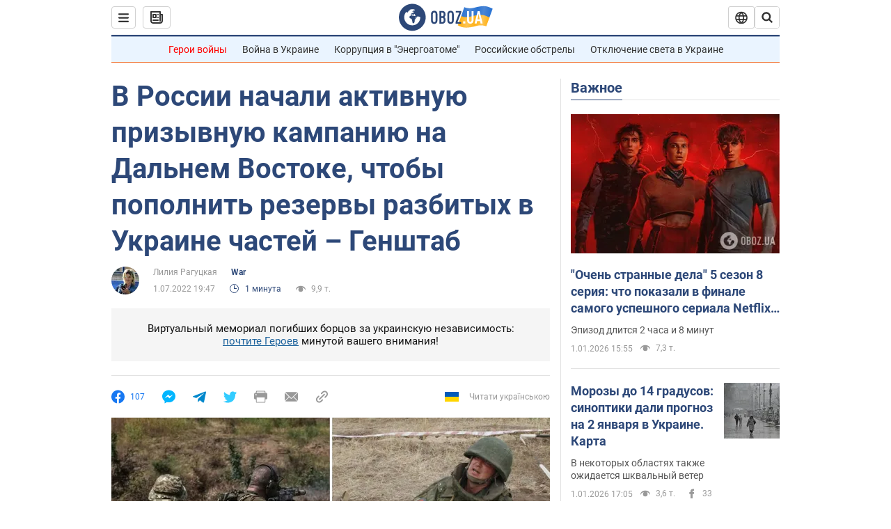

--- FILE ---
content_type: application/x-javascript; charset=utf-8
request_url: https://servicer.idealmedia.io/1418748/1?nocmp=1&sessionId=69570135-142c6&sessionPage=1&sessionNumberWeek=1&sessionNumber=1&scale_metric_1=64.00&scale_metric_2=256.00&scale_metric_3=100.00&cbuster=1767309621619236435323&pvid=9c598625-6b9a-4563-9171-408a8965fc2d&implVersion=11&lct=1763555100&mp4=1&ap=1&consentStrLen=0&wlid=7d57942a-fa42-4248-921b-c997479ce187&uniqId=056ee&niet=4g&nisd=false&evt=%5B%7B%22event%22%3A1%2C%22methods%22%3A%5B1%2C2%5D%7D%2C%7B%22event%22%3A2%2C%22methods%22%3A%5B1%2C2%5D%7D%5D&pv=5&jsv=es6&dpr=1&hashCommit=cbd500eb&apt=2022-07-01T19%3A47%3A00&tfre=3995&w=0&h=1&tl=150&tlp=1&sz=0x1&szp=1&szl=1&cxurl=https%3A%2F%2Fwar.obozrevatel.com%2Fv-rossii-nachali-aktivnuyu-prizyivnuyu-kampaniyu-na-dalnem-vostoke-chtobyi-popolnit-rezervyi-razbityih-v-ukraine-chastej-genshtab.htm&ref=&lu=https%3A%2F%2Fwar.obozrevatel.com%2Fv-rossii-nachali-aktivnuyu-prizyivnuyu-kampaniyu-na-dalnem-vostoke-chtobyi-popolnit-rezervyi-razbityih-v-ukraine-chastej-genshtab.htm
body_size: 832
content:
var _mgq=_mgq||[];
_mgq.push(["IdealmediaLoadGoods1418748_056ee",[
["tsn.ua","11932634","1","Неожиданная смерть звезды \"Москва слезам не верит\". Что случилось","Отмечается, что Вере Алентовой стало плохо...","0","","","","Nd0X44AhJUtqfLdsRdNbXy18vQzLSKNZyx_uAsxAKBgwTJzDlndJxZG2sYQLxm7SJP9NESf5a0MfIieRFDqB_Kldt0JdlZKDYLbkLtP-Q-UM_sy2Q0uz3QjeNh0eOHqL",{"i":"https://s-img.idealmedia.io/n/11932634/45x45/115x0x375x375/aHR0cDovL2ltZ2hvc3RzLmNvbS90LzIwMjUtMTIvNTA5MTUzLzM5Y2IyNjZiYzA0OWQ3NTZlNjc4ZDc3NWNiNTQ2NmRlLmpwZWc.webp?v=1767309621-tfgoCzPTL7K9G87ez-X11AcDNiDKxxZRCgUc_GF77zs","l":"https://clck.idealmedia.io/pnews/11932634/i/1298901/pp/1/1?h=Nd0X44AhJUtqfLdsRdNbXy18vQzLSKNZyx_uAsxAKBgwTJzDlndJxZG2sYQLxm7SJP9NESf5a0MfIieRFDqB_Kldt0JdlZKDYLbkLtP-Q-UM_sy2Q0uz3QjeNh0eOHqL&utm_campaign=obozrevatel.com&utm_source=obozrevatel.com&utm_medium=referral&rid=719430a5-e768-11f0-baaf-d404e6f98490&tt=Direct&att=3&afrd=296&iv=11&ct=1&gdprApplies=0&muid=q01lfwYNC7kf&st=-300&mp4=1&h2=RGCnD2pppFaSHdacZpvmnoTb7XFiyzmF87A5iRFByjv3Uq9CZQIGhHBl6Galy7GAk9TSCRwSv8cyrs8w0o3L6w**","adc":[],"sdl":0,"dl":"","category":"Шоу-бизнес","dbbr":0,"bbrt":0,"type":"e","media-type":"static","clicktrackers":[],"cta":"Читати далі","cdt":"","tri":"719440b6-e768-11f0-baaf-d404e6f98490","crid":"11932634"}],],
{"awc":{},"dt":"desktop","ts":"","tt":"Direct","isBot":1,"h2":"RGCnD2pppFaSHdacZpvmnoTb7XFiyzmF87A5iRFByjv3Uq9CZQIGhHBl6Galy7GAk9TSCRwSv8cyrs8w0o3L6w**","ats":0,"rid":"719430a5-e768-11f0-baaf-d404e6f98490","pvid":"9c598625-6b9a-4563-9171-408a8965fc2d","iv":11,"brid":32,"muidn":"q01lfwYNC7kf","dnt":2,"cv":2,"afrd":296,"consent":true,"adv_src_id":39175}]);
_mgqp();
